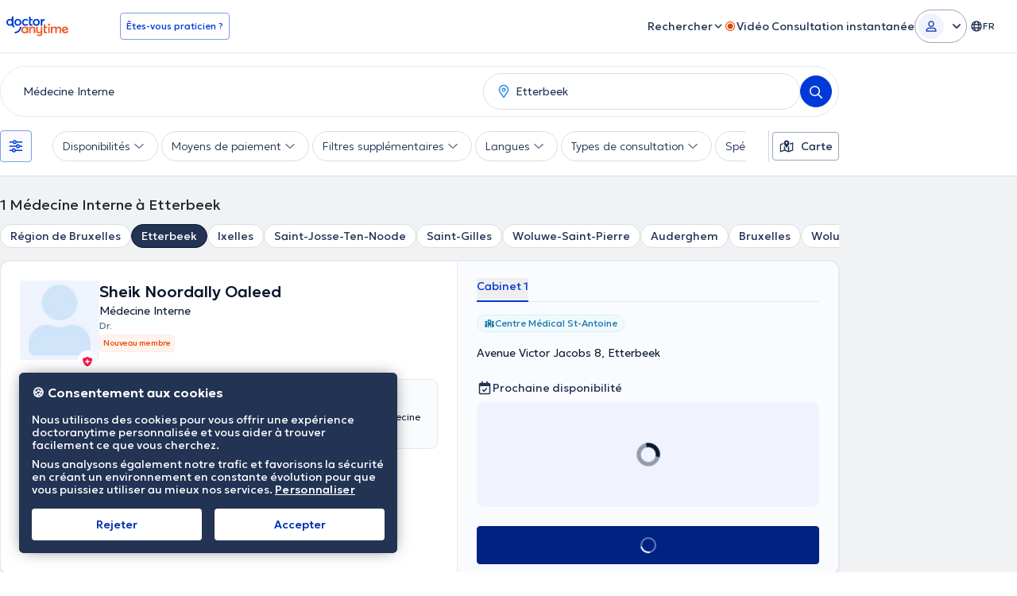

--- FILE ---
content_type: text/javascript
request_url: https://www.doctoranytime.be/dist/vite/index.qolAWG9g.js
body_size: 3313
content:
var S=Object.defineProperty;var h=Object.getOwnPropertySymbols;var I=Object.prototype.hasOwnProperty,L=Object.prototype.propertyIsEnumerable;var f=(t,e,i)=>e in t?S(t,e,{enumerable:!0,configurable:!0,writable:!0,value:i}):t[e]=i,m=(t,e)=>{for(var i in e||(e={}))I.call(e,i)&&f(t,i,e[i]);if(h)for(var i of h(e))L.call(e,i)&&f(t,i,e[i]);return t};var g=(t,e,i)=>new Promise((o,s)=>{var a=c=>{try{n(i.next(c))}catch(u){s(u)}},r=c=>{try{n(i.throw(c))}catch(u){s(u)}},n=c=>c.done?o(c.value):Promise.resolve(c.value).then(a,r);n((i=i.apply(t,e)).next())});import{a as T,s as C}from"./dom.CZsrNE0w.js";import{s as p}from"./svg-icons.DZQm9AYN.js";import{d as y}from"./get.B2Q8WWeN.js";import{g as R}from"./universalAnalyticsEvents.BHTbLIQp.js";import{isSubscribedToWaitingList as P}from"./index.CJ6aitOq.js";var l=(t=>(t.BOOK_AREA_WRAPPER="data-book-area",t.AVAIL_AREA="data-availability-area",t.AVAIL_PLACEHOLDER_AREA="data-mini-availability-placeholder-area",t.AVAIL_CAROUSEL="data-availability-carousel",t.AVAIL_CTA="data-availability-cta",t.AVAIL_CALENDAR="data-availability-calendar-icon",t.AVAIL_TEXT="data-availability-text",t))(l||{});class w{constructor(e={}){this.doctorId=0,this.doctorPracticeId=0,this.fromDate="",this.insuranceId=null,this.insuranceTypeId=null,this.showConventionSlots=!1,this.offerId=0,this.specSlug=null,this.timeToAdd=0,this.doctorServiceId=0,this.doctorServiceIds="",this.isChangeDateMode=!1,this.isChangingToFitFirstVisit=!1,this.externalBookingSystemParameters="",this.hideServiceCostLoginBtn=!1,this.isSpecialPriceSelected=!1,this.isSpecialPriceLimitReached=!1,this.maxSlotsToLoad=7,this.highlightedDate="",this.alternativeServiceSlug="",Object.assign(this,e)}}function D(t){var o,s;const e=A(t);let i="";return document.querySelector("#SpecServiceSlug")&&document.querySelector(".active.spec-service-checkbox")&&(i=(s=(o=document.querySelector(".active.spec-service-checkbox"))==null?void 0:o.dataset.slug)!=null?s:"",i=`${e.specSlug}_${i}`),{DoctorPracticeId:e.doctorPracticeId,FromDate:e.fromDate,MoreHoursShown:!1,MaxFittingAppointment:0,SpecServiceSlug:i,DoctorServiceIds:e.doctorServiceIds,DoctorServiceId:e.doctorServiceId,ChangeAppDateMode:e.isChangeDateMode,ChangingToFitFirstVisit:e.isChangingToFitFirstVisit,RenderFullURL:!1,ExternalBookingSystemParameters:e.externalBookingSystemParameters,HideServiceCostLoginButton:e.hideServiceCostLoginBtn,OfferId:e.offerId,IsSpecialPriceRequest:e.isSpecialPriceSelected,MaxSlotsToLoad:e.maxSlotsToLoad,InsuranceId:e.insuranceId,InsuranceTypeId:e.insuranceTypeId}}function A(t){const e=t.dataset;return new w({doctorId:Number(e.doctorId),doctorPracticeId:Number(e.doctorPracticeId),fromDate:e.fromDate||"",doctorServiceId:Number(e.doctorServiceId)||0,doctorServiceIds:e.doctorServiceIds||"",isSpecialPriceSelected:e.isSpecialPriceSelected==="true",isSpecialPriceLimitReached:e.isSpecialPriceLimitReached==="true",isChangeDateMode:e.isChangeDateMode==="true",isChangingToFitFirstVisit:e.isChangingToFitFirstVisit==="true",externalBookingSystemParameters:e.setExternalBookingSystemParameters||"",offerId:Number(e.offerId),specSlug:e.specSlug||"",timeToAdd:Number(e.timeToAdd)||0,insuranceId:Number(e.insuranceId||1),insuranceTypeId:Number(e.insuranceTypeId)||null,maxSlotsToLoad:Number(e.maxSlotsToLoad)||7,alternativeServiceSlug:e.alternativeServiceSlug||"",hideServiceCostLoginBtn:e.hideServiceCostLoginBtn==="true"})}const E="/DoctorAjax/GetMiniAvailabilitySlots.json";function k(t){return g(this,null,function*(){return(yield y({url:E,params:m({},D(t))})).Data})}function _(t){T(t,"click",`[${l.AVAIL_CTA}]`,function(e,i){let o=e,s;const a=o.closest(`[${l.AVAIL_AREA}]`);if(!a)throw new Error("Availability cta clicked: no parentAvailabilityArea found");let r=a.getAttribute("data-ga-label-extention");r?r="*"+r:r="",o.getAttribute(`${l.AVAIL_CTA}`)&&(R("bookAppointment","viewDayAvailability"+r),s=A(a),s.fromDate=o.dataset.dateSlot||s.fromDate,s.highlightedDate=o.dataset.date||"",window.EventBus.emit("MiniAvailabilityItemClicked",s))})}let v=()=>{};function B(t){t&&t.postFetchCallback&&(v=t.postFetchCallback);const e=document.querySelectorAll(`[${l.AVAIL_AREA}]`);for(const i of e){const o=i;$.observe(o)}}const $=new IntersectionObserver((t,e)=>{for(const i of t)i.intersectionRatio>0&&(_(i.target),e.unobserve(i.target),V(i.target))},{threshold:.01});function V(t){return g(this,null,function*(){const e=yield k(t),i=t.querySelector(`[${l.AVAIL_CAROUSEL}]`),o=t.querySelector(`[${l.AVAIL_PLACEHOLDER_AREA}]`);requestAnimationFrame(()=>{x(e,i,o,t),v(!!e&&e.Availabilities.length>0,!!e&&e.IsWaitingListEnabledForDoctor,t,A(t))})})}function x(t,e,i,o){F(t,e,i,o),q(!!t&&t.Availabilities.length>0,e),o.dataset.processed="true"}function F(t,e,i,o){if(t&&t.Availabilities.length>0){let a="";for(const r of t.Availabilities)a+=N(r);e.innerHTML=a,i.classList.add("hidden"),e.classList.add("mini-availability-carousel--loaded")}else{let a="DPage.BookingArea.NoSlotsAvailable";window.location.href.includes("/s/");var s=!!t&&t.IsWaitingListEnabledForDoctor;s&&(a="DPage.BookingArea.NoSlotsAvailable.WaitingList");const r=o==null?void 0:o.getAttribute("data-doctor-id"),n=r?parseInt(r):0,c=P(n);s&&c&&(a="DPage.BookingArea.NoSlotsAvailable.PatientAlreadyWaitlistSubscribed"),i.innerHTML=O(a)}}function N(t){return`
	<button
		${l.AVAIL_CTA}="day"
		data-testid="availability-cta"
		data-date-slot="${t.TimeSlots[0].AppDate}"
		data-date="${t.Date}"
		class="availability-button"
		rel="nofollow">
		<span class="availability-day">
			${t.DateRelativeToNowLabel||t.DateWithMonthLabel}</span>
		<span class="availability-time">
			${window.LocalizedResources.Get("Search.MiniAvailability.FromTimeSlot").replace("{TimeSlot}",t.TimeSlots[0].Time)}
		</span>
	</button>
	`}function q(t,e){var o;const i=(o=e.closest(`[${l.BOOK_AREA_WRAPPER}]`))==null?void 0:o.querySelector(`[${l.AVAIL_CALENDAR}]`);if(i){const s=C(t?p.renderIcon("far-fa-calendar-check__v60","fg-default-secondary"):i.innerHTML=p.renderIcon("far-fa-calendar-circle-exclamation__v60"));s.classList.add(...i.classList),s.setAttribute(l.AVAIL_CALENDAR,"");const a=i.parentElement;i.remove(),a.prepend(s)}if(!t){const s=e.closest(`[${l.BOOK_AREA_WRAPPER}]`).querySelector(`[${l.AVAIL_TEXT}]`);s&&(s.innerHTML=window.LocalizedResources.Get("Doctor.Search.NoAvailability"))}}function O(t){const[e,i,o]=[62,36,"/images/assets/no-availability-illustration-rebranded.svg"];return`
		<div class="no-availability-illustration" data-testid="no-avail-box">
			<img
				width="${e}"
				height="${i}"
				src="${o}"
				class="wondering-human" alt=""
			/>
			<span class="wondering-human-description"> ${window.LocalizedResources.Get(t)} </span>
		</div>
	`}const U={init:B},d={tabsWrapper:"data-practice-tabs-wrapper",tabs:"data-practice-tabs",tab:"data-practice-tab",tabContent:"data-practice-tab-content",previousTab:"data-previous-practice-tab",nextTab:"data-next-practice-tab"};class M{constructor(){this.activeTabClasses=["practice-tab-cta--active","qa-active-practice-tab"],this.init()}init(){const e=document.querySelectorAll(`[${d.tabs}]`);for(const i of e){const o=i.querySelectorAll(`[${d.tab}]`),s=[...o].map(a=>{const r=a.getAttribute(d.tab);return document.querySelector(`[${d.tabContent}="${r}"]`)});for(const a of o)a.addEventListener("click",r=>{r.preventDefault(),this.handleTabClick(a,o,s)});i.querySelectorAll(`[${d.tab}]`).length>1&&this.handleNavMenuArrows(i)}}handleTabClick(e,i,o){const s=e.getAttribute(d.tab);for(const a of i)a===e?a.classList.add(...this.activeTabClasses):a.classList.remove(...this.activeTabClasses);for(const a of o)a.getAttribute(d.tabContent)===s?(a.classList.remove("hidden"),a.classList.add("qa-active-practice-tab-content")):(a.classList.add("hidden"),a.classList.remove("qa-active-practice-tab-content"))}handleNavMenuArrows(e){const i=e.closest(`[${d.tabsWrapper}]`);if(!i)return;const o=i.querySelector(`[${d.previousTab}]`),s=i.querySelector(`[${d.nextTab}]`),a=e.querySelectorAll("li");if(!o||!s||a.length<=1)return;const r=a[0],n=a[a.length-1],c=new IntersectionObserver(u=>{for(const b of u)b.target===r?o.classList.toggle("lg:block",b.intersectionRatio!==1):b.target===n&&s.classList.toggle("lg:block",b.intersectionRatio!==1)},{root:null,threshold:[0,1]});c.observe(r),c.observe(n),o.addEventListener("click",()=>{this.handleLeftArrowClick(o,a,e)}),s.addEventListener("click",()=>{this.handleRightArrowClick(s,a,e)})}handleLeftArrowClick(e,i,o){const s=e.getBoundingClientRect().right;let a=i[0];for(const n of i){const c=n.getBoundingClientRect().right;c<s&&c>a.getBoundingClientRect().right&&(a=n)}const r=s-a.getBoundingClientRect().left;o.scrollBy({left:-(r+1),behavior:"smooth"})}handleRightArrowClick(e,i,o){const s=e.getBoundingClientRect().left;let a=i[i.length-1];for(const n of i){const c=n.getBoundingClientRect().left;c>s&&c<a.getBoundingClientRect().left&&(a=n)}const r=a.getBoundingClientRect().right-s;o.scrollBy({left:r+1,behavior:"smooth"})}}const X=new M;export{w as A,l as e,k as f,O as g,U as m,X as p};
